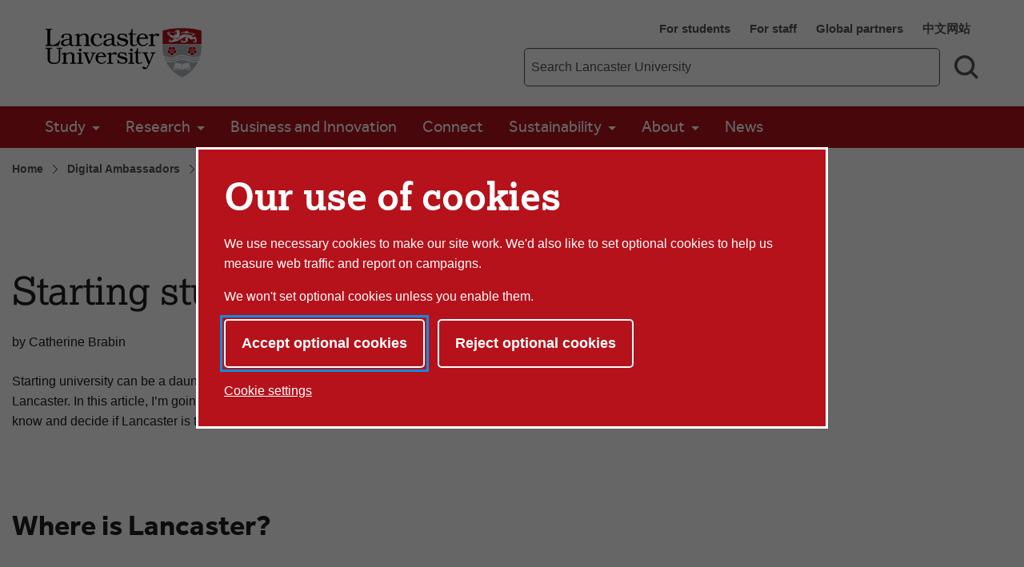

--- FILE ---
content_type: text/html; charset=UTF-8
request_url: https://www.lancaster.ac.uk/digital-ambassadors/starting-studying-at-lancaster/
body_size: 17434
content:


<!doctype html>
<!-- Page Layout: Foundation no 2 nav -->


<html class="no-js" lang="en">
<head>
    <meta charset="utf-8">
    <meta http-equiv="x-ua-compatible" content="ie=edge">
    <meta name="viewport" content="width=device-width, initial-scale=1.0">

    <!-- Dublin Core properties -->
    <meta property="dc.date.created" content="2020-02-14 11:08 GMT" />
    <meta property="dc.date.modified" content="2025-11-28 11:24 GMT" />

    <!-- Open Graph properties -->
    <!--
    <meta property="article:published_time" content="Fri, 14 Feb 2020 11:08:15 GMT" />
    <meta property="article:modified_time" content="Fri, 28 Nov 2025 11:24:17 GMT" />
    -->

    <meta property="og:url" content="https://www.lancaster.ac.uk/digital-ambassadors/starting-studying-at-lancaster/"/>
    <meta property="og:title" content="Starting Studying at Lancaster - Lancaster University" />
    <meta property="og:site_name" content="Lancaster University" />
    <meta property="og:locale" content="en_GB" />

    

    
        <meta property="og:image" content="https://www.lancaster.ac.uk/media/lancaster-university/content-assets/images/lu-logo-1200x900.png" />
        
    
    
    <link rel="canonical" href="https://www.lancaster.ac.uk/digital-ambassadors/starting-studying-at-lancaster/"/>
    <title>Starting Studying at Lancaster - Lancaster University</title>

    <!-- Siteimprove hook -->
    <meta name="PageID" content="169114" />

        
    <!-- meta description -->
    <meta name="description" content="Catherine describes what it's like starting studying at Lancaster University" />

    <!-- css: app.css -->
    <link rel="stylesheet" type="text/css" media="screen, print" href="/media/lancaster-university/style-assets/css/styles.min.css?v=1768312135" />
    <!-- font-face.css -->
    <link rel="stylesheet" type="text/css" media="screen" href="/media/lancaster-university/style-assets/css/font-face.css?v=1566473704" />
    <!-- loadscript -->
    <script type="text/javascript" src="/media/wdp/style-assets/javascript/lib/loadScript.js?v=1614246793"></script>
    <!-- jquery -->
    <script type="text/javascript" src="/media/wdp/style-assets/javascript/lib/thirdparty/jquery/jquery-3.5.1.min.js?v=1606815544"></script>
    <!-- adobe mega menu plugin -->
    <script type="text/javascript" src="/media/wdp/style-assets/javascript/lib/thirdparty/accessibleMegaMenu.min.js?v=1655371111"></script>
    <!-- navigation -->
    <script type="text/javascript" src="/media/wdp/style-assets/javascript/compiled/jspm/navigation.bundle.js?v=1656691571"></script>

    <!-- favicon -->
    <link rel="shortcut icon"  href="/media/lancaster-university/style-assets/images/favicon.ico">
<link rel="apple-touch-icon"  href="/media/lancaster-university/style-assets/images/apple-touch-icon.png">
    <!-- included head code -->
    <!-- Global Included Head Code -->

<!-- Bing webmaster tools verification -->
<meta name="msvalidate.01" content="09677F9EC57477F7C68E18615A7927F7" /><script src="/media/wdp/style-assets/javascript/lib/scriptHandler.min.js?v=1614254562"></script>
<script>
    var scriptHandler = new ScriptHandler();
</script><!-- Google Tag Manager -->
<script>(function(w,d,s,l,i){w[l]=w[l]||[];w[l].push({'gtm.start':
new Date().getTime(),event:'gtm.js'});var f=d.getElementsByTagName(s)[0],
j=d.createElement(s),dl=l!='dataLayer'?'&l='+l:'';j.async=true;j.src=
'https://www.googletagmanager.com/gtm.js?id='+i+dl;f.parentNode.insertBefore(j,f);
})(window,document,'script','dataLayer','GTM-KHTVZS');</script>
<!-- End Google Tag Manager --><script>
    document.addEventListener('DOMContentLoaded', function() {
        let links = document.getElementsByTagName('a');

        for (let i = 0; i < links.length; i++) {
            let link = links[i];

            if (link.hostname === 'lancaster.box.com' || link.hostname === 'lancaster.app.box.com') {
                link.href = '/errors/box/?path=' +
                    encodeURIComponent(location.pathname) +
                    '&href=' +
                    encodeURIComponent(link.href) +
                    '&linkText=' +
                    encodeURIComponent(link.text.trim());
            }
        }
    });
</script>
    <!-- Local Included Head Code -->

    <!-- local highlight theme -->
    

    <!--[if lt IE 8]>
    <script src="//s3.amazonaws.com/nwapi/nwmatcher/nwmatcher-1.2.5-min.js"></script>
    <script src="//html5base.googlecode.com/svn-history/r38/trunk/js/selectivizr-1.0.3b.js"></script>
    <![endif]-->

    <!--[if lt IE 9]>
    <script src="//cdnjs.cloudflare.com/ajax/libs/html5shiv/3.6.2/html5shiv.js"></script>
    <script src="//cdnjs.cloudflare.com/ajax/libs/respond.js/1.1.0/respond.min.js"></script>
    <script type="text/javascript" src="/media/wdp/style-assets/javascript/lib/rem.js"></script>
    <![endif]-->

</head>

<body class="standard">

<!-- included body code -->
<!-- Global Included Body Code --><!-- Lazy Load scripts -->
<script src="/media/wdp/style-assets/javascript/lib/thirdparty/jquery/jquery.unveil.min.js?v=1614254565"></script>
<script async src="/media/wdp/style-assets/javascript/compiled/jspm/lazy-load.bundle.js?v=1614254609"></script><!-- invisible links -->
<nav class="invisible-links" id="top" aria-label="Skip links">
    <a href="#main">Skip to content</a>
    <a href="/accessibility-statement/">Accessibility help</a>
</nav><!-- Content Type: Foundation Cookie Consent Panel -->
<!--noindex-->
<dialog id="biccy-banner" aria-label="cookie banner" class="bg-primary-red">
    <div id="biccy-prompt" role="region" aria-label="Cookies on lancaster.ac.uk">
        <div class="biccy-banner-content">
            <h1>
                Our use of cookies
            </h1>
            <p>
                We use necessary cookies to make our site work. We'd also like
                to set optional cookies to help us measure web traffic and report
                on campaigns.
            </p>
            <p>
                We won't set optional cookies unless you enable them.
            </p>
        </div>

        <div class="biccy-banner-options">
            <button type="button" id="biccy-continue-button" class="button default">
                Accept optional cookies
            </button>
            <button type="button" id="biccy-reject-button" class="button">
                Reject optional cookies
            </button>
        </div>

        <p class="cookie-settings-link">
            <a href="/privacy/website-and-cookies-privacy/cookie-settings/">
                Cookie settings
            </a>
        </p>

    </div>
</dialog>

<script>
    var dataLayer = [{
        'consentAnalytics': 'false',
        'consentMarketing': 'false',
        //'consentPerformance': 'false',
        //'consentSocialMedia': 'false',
        //'consentPreferences': 'false',
    }];

    var consentAnalyticsGranted = false;
    var consentMarketingGranted = false;

    let updateCookiePrefsCookie = function() {

        var maxAge = 31536000; // 24*60*60*365: 365 days in seconds
        var now = new Date();
        var expires = new Date(now.getTime() + (maxAge*1000));

        var consent = {
            analyticsConsent: consentAnalyticsGranted,
            marketingConsent: consentMarketingGranted,
            expires: expires.toUTCString(),
        };

        var consentCookie = JSON.stringify(consent);

        // Max-Age = 7776000 = 90 days in seconds
        document.cookie = 'luCookieConsent='
            + consentCookie
            + ';Path=/;SameSite=strict;Expires='
            + consent.expires
            + ';Max-Age='
            + maxAge;
    };

    let applyCookiePrefs = function() {
        let trueFalse = consentAnalyticsGranted ? 'true' : 'false'
        dataLayer.push({'consentAnalytics' : trueFalse});

        trueFalse = consentMarketingGranted ? 'true' : 'false'
        dataLayer.push({'consentMarketing' : trueFalse});

        loadTagManager();
    };

    let deleteCookie = function(name, domain) {
        document.cookie = name
            + '=; Path=/; Domain='
            + domain
            + '; Expires=Thu, 01 Jan 1970 00:00:01 GMT;';
    }

    let deleteKnownCookies = function() {

        var subdomain = window.location.hostname;
        var pathSegments = subdomain.split('.');
        pathSegments.shift();
        var domain = pathSegments.join('.');

        subdomain = '.' + subdomain;
        domain = '.' + domain;

        document.cookie.split(";").forEach(function(cookie) {

            var cookieName = cookie.trim().split('=')[0];

            // If the prefix of the cookie's name matches the one specified, remove it
            if (cookieName.startsWith('_ga') ||
                cookieName.startsWith('_gid') ||
                cookieName.startsWith('_gcl') ||
                cookieName.startsWith('_utm') ||
                cookieName.startsWith('_hj') || // Hotjar
                cookieName.startsWith('_fbp') // Facebook Pixel
            ) {
                deleteCookie(cookieName, subdomain);
                deleteCookie(cookieName, domain);
            }
        });
    }

    let loadTagManager = function () {

        // Google Tag Manager
        (function(w,d,s,l,i){w[l]=w[l]||[];w[l].push({'gtm.start':
        new Date().getTime(),event:'gtm.js'});var f=d.getElementsByTagName(s)[0],
        j=d.createElement(s),dl=l!='dataLayer'?'&l='+l:'';j.async=true;j.src=
        'https://www.googletagmanager.com/gtm.js?id='+i+dl;f.parentNode.insertBefore(j,f);
        })(window,document,'script','dataLayer','GTM-KHTVZS');

    };

    (function() {

        const cookiesBanner = document.getElementById('biccy-banner');

        const consentAgreedBtn = document.getElementById('biccy-continue-button');
        const consentRefusedBtn = document.getElementById('biccy-reject-button');

        updateCookiePrefs = function(e) {
            updateCookiePrefsCookie();
            applyCookiePrefs();

            cookiesBanner.close();
            document.getElementById('top').focus();
        };

        consentAgreedBtn.onclick = function(e) {

            consentAnalyticsGranted = true;
            consentMarketingGranted = true;

            updateCookiePrefs();
            return false;
        };

        consentRefusedBtn.onclick = function(e) {

            consentAnalyticsGranted = false;
            consentMarketingGranted = false;

            deleteKnownCookies();

            updateCookiePrefs();
            return false;
        };


        /*
            IE11 doesn't support => arrow functions.
            https://stackoverflow.com/questions/38595690/ie-11-script1002-array-filterx-arrow-functions

            Also needs a startsWith polyfill.
        */
        if (!String.prototype.startsWith) {
            String.prototype.startsWith = function(searchString, position){
                position = position || 0;
                return this.substr(position, searchString.length) === searchString;
            };
        }

        if (
            document.cookie.split(';').filter(
                function(item) {
                    return item.trim().startsWith('luCookieConsent=')
                }
            ).length
        ) {
            var cookieValue = document.cookie.replace(
                /(?:(?:^|.*;\s*)luCookieConsent\s*\=\s*([^;]*).*$)|^.*$/,
                '$1'
            );
            var consentSettings = JSON.parse(cookieValue);

            consentAnalyticsGranted = consentSettings.analyticsConsent;
            consentMarketingGranted = consentSettings.marketingConsent;

            applyCookiePrefs();
        } else {
            /*
            If no cookie is set, we need to show the consent overlay,
            but not if the page is the one that explains cookies...
            */
            if (window.location.pathname !== '/privacy/website-and-cookies-privacy/cookie-settings/') {
                cookiesBanner.showModal();
            }
        }

    })();
</script>
<!--endnoindex-->

<!-- Local Included Body Code -->

<div class="foundation-container">
    <div class="site-container">
        
        <!--noindex-->
        <!-- Main Menu header -->
        <!-- foundation header -->
<header>
      <!-- LU top-bar -->
    <div id="lu-bar" class="hide">
      <div class="grid-container">
        <div class="navigation">
          <a class="btn-home" title="Link: Home" href="/">
            <span aria-hidden="true">
              <img src='/media/wdp/style-assets/images/foundation/lu-shield.svg' alt="Lancaster University shield" class="lu-home">
            </span>
            <span class="show-for-sr">Lancaster University Home Page</span>
            <span class="core-site-title">Lancaster University</span>
          </a>
          <nav class="quick-links show-for-large" aria-label="Quick links">
            <ul>        <li><a href="https://portal.lancaster.ac.uk/ask/">For students</a></li>
        <li><a href="/current-staff/">For staff</a></li>
        <li><a href="/study/partners/">Global partners</a></li>
        <li><a href="https://www.lancasteruniversity.cn/" hreflang="zh-cn" lang="zh">中文网站</a></li></ul>
          </nav>
        </div>
      </div>
    </div> <!-- end LU top-bar -->
    <div class="header-content">
      <div class="logo-container">
          <div class="logo-wrapper">
            <a href="/">
              <img
    src='/media/wdp/style-assets/images/logos/lu-logo.svg'
    alt='Lancaster University'
    class=' '
    itemprop="logo"
/>


            </a>
          </div>
      </div>
      <div class="toggles hide-for-large">
        <button class="menu-toggle" aria-controls="mega-menu-wrapper" aria-expanded="false">
          <svg class="menu-icon" viewBox="0 0 100 100" width="100" height="100" aria-hidden="true" focusable="false">
            <g class="svg-menu-toggle">
                <path class="line line-1" d="M5 13h90v14H5z" />
                <path class="line line-2" d="M5 43h90v14H5z" />
                <path class="line line-3" d="M5 73h90v14H5z" />
            </g>
          </svg>
          <span class="show-for-sr">Toggle Menu</span>
        </button>
        <button class="search-toggle" aria-controls="search-form-mobile" aria-expanded="false">
          <svg viewBox="0 0 100 100" class="search-icon" width="100" height="100" aria-hidden="true" focusable="false">
              <path fill-rule="evenodd" d="M42.117,12.246 C50.1209,12.246 57.797,15.4257 63.453,21.0858 C69.1132,26.742 72.2928,34.4178 72.2928,42.4218 C72.2928,50.4258 69.1131,58.1018 63.453,63.7578 C57.7968,69.418 50.121,72.5976 42.117,72.5976 C34.1131,72.5976 26.437,69.4179 20.781,63.7578 C15.1208,58.1016 11.9412,50.4258 11.9412,42.4218 C11.9412,34.4178 15.1209,26.7418 20.781,21.0858 C26.4372,15.4256 34.113,12.246 42.117,12.246 L42.117,12.246 Z M76.0828827,67.3362833 C82.3527829,58.7859894 85.2617455,48.0434678 83.9173,37.22271 C82.0618,22.28871 72.3743,9.47671 58.5153,3.61771 L58.51139,3.61771 C53.32389,1.41851 47.74139,0.28961 42.10539,0.29741 L42.117,0.305 C29.058,0.30891 16.742,6.3675 8.769001,16.707 C0.7924008,27.047 -1.933999,40.5 1.382301,53.129 C4.698701,65.758 13.6833,76.137 25.7103,81.223 L25.7103,81.22691 C39.5733,87.08631 55.5113,85.10191 67.5153,76.02771 C67.5852345,75.9748392 67.6549736,75.9217748 67.724517,75.8685177 L91.555,99.6990032 L100.0003,91.253703 L76.0828827,67.3362833 Z">
              </path>
          </svg>
          <svg viewBox="0 0 100 100" class="search-icon-close" width="100" height="100" aria-hidden="true" focusable="false">
              <polygon class="st0" points="84.4,1.4 50.7,35.2 17,1.4 3.5,14.9 37.2,48.7 2.6,83.2 16.1,96.7 50.7,62.1 85.3,96.7 98.8,83.2 64.2,48.7 97.9,14.9   " />
          </svg>
          <span class="show-for-sr">Search toggle</span>
        </button>
      </div>
      <!-- search-bar -->
      <div class="search-bar show-for-large">
        <div class="link-container">
          <nav class="quick-links" aria-label="Quick links">
            <ul>        <li><a href="https://portal.lancaster.ac.uk/ask/">For students</a></li>
        <li><a href="/current-staff/">For staff</a></li>
        <li><a href="/study/partners/">Global partners</a></li>
        <li><a href="https://www.lancasteruniversity.cn/" hreflang="zh-cn" lang="zh">中文网站</a></li></ul>
          </nav>
        </div>
                <form role="search" action="/search" method="get" aria-label="Search Lancaster University">
          <label for="f-search-input" class="show-for-sr">Main site search term</label>
          <input class="input-field search-field" name="q" type="search" placeholder="Search Lancaster University" id="f-search-input">
          <button type="submit">
            <svg viewBox="0 0 100 100" class="search-icon" width="100" height="100" aria-hidden="true" focusable="false">
                <path fill-rule="evenodd" d="M42.117,12.246 C50.1209,12.246 57.797,15.4257 63.453,21.0858 C69.1132,26.742 72.2928,34.4178 72.2928,42.4218 C72.2928,50.4258 69.1131,58.1018 63.453,63.7578 C57.7968,69.418 50.121,72.5976 42.117,72.5976 C34.1131,72.5976 26.437,69.4179 20.781,63.7578 C15.1208,58.1016 11.9412,50.4258 11.9412,42.4218 C11.9412,34.4178 15.1209,26.7418 20.781,21.0858 C26.4372,15.4256 34.113,12.246 42.117,12.246 L42.117,12.246 Z M76.0828827,67.3362833 C82.3527829,58.7859894 85.2617455,48.0434678 83.9173,37.22271 C82.0618,22.28871 72.3743,9.47671 58.5153,3.61771 L58.51139,3.61771 C53.32389,1.41851 47.74139,0.28961 42.10539,0.29741 L42.117,0.305 C29.058,0.30891 16.742,6.3675 8.769001,16.707 C0.7924008,27.047 -1.933999,40.5 1.382301,53.129 C4.698701,65.758 13.6833,76.137 25.7103,81.223 L25.7103,81.22691 C39.5733,87.08631 55.5113,85.10191 67.5153,76.02771 C67.5852345,75.9748392 67.6549736,75.9217748 67.724517,75.8685177 L91.555,99.6990032 L100.0003,91.253703 L76.0828827,67.3362833 Z">
                </path>
            </svg>
            <span class="show-for-sr">Search</span>
          </button>
        </form>
      </div>
    </div>
    <div class="search-bar-mobile hide-for-large" id="search-form-mobile">
      <form role="search" action="/search" method="get" aria-label="Search Lancaster University">
        <label for="f-search-input-mobile" class="show-for-sr">Main site search term</label>
        <input class="input-field search-field" name="q" type="search" placeholder="Search Lancaster University" id="f-search-input-mobile">
        <button type="submit" class="button">Search</button>
      </form>
    </div>
  <div class="primary-nav">
    <div class="grid-container full nav-container">
              <div id="mega-menu-wrapper">
          <button class="menu-close bg-primary-red" aria-label="Close main menu">
              <span class="show-for-sr">Close main menu</span>
              <span aria-hidden="true">&times;</span>
          </button>
          <div data-sticky-container>
            <div
                              data-sticky
                data-options="marginTop:0;"
                data-sticky-on="large"
                data-top-anchor="mega-menu-wrapper"
                          >
              <nav class="quick-links mobile hide-for-large" aria-label="Quick links">
                <ul>        <li><a href="https://portal.lancaster.ac.uk/ask/">For students</a></li>
        <li><a href="/current-staff/">For staff</a></li>
        <li><a href="/study/partners/">Global partners</a></li>
        <li><a href="https://www.lancasteruniversity.cn/" hreflang="zh-cn" lang="zh">中文网站</a></li></ul>
              </nav>
                                  <nav class="mega-menu bg-primary-red" aria-label="Main menu">
                    <ul class="nav-menu">
                                                                        <li class="nav-item">
                            <button>Study</button>
                              <div class="sub-nav">
                                <ul>
                                                                      <li class="sub-nav-group">
                                                                              <span class="group-title"><a href="/study/student-experience/">Student experience</a></span>
                                        <ul>
                                                                                                                                    <li><a href="/about-us/rankings-and-reputation/">Rankings and reputation</a></li>
                                                                                                                                                                                <li><a href="/study/student-experience/colleges-and-campus-life/">Colleges and campus life</a></li>
                                                                                                                                                                                <li><a href="/study/student-experience/student-finance/">Student finance</a></li>
                                                                                                                                                                                <li><a href="/study/student-experience/careers-and-employability/">Careers and employability</a></li>
                                                                                                                                                                                <li><a href="/study/student-experience/wellbeing-and-support/">Wellbeing and support</a></li>
                                                                                                                                                                                <li><a href="https://www.lancaster.ac.uk/virtual-tour/">Virtual campus tour</a></li>
                                                                                                                                                                                <li><a href="https://www.lancaster.ac.uk/accommodation-guide/">Accommodation guide</a></li>
                                                                                                                                                                                <li><a href="https://www.lancaster.ac.uk/city-and-beyond/">The city and beyond</a></li>
                                                                                                                              </ul>
                                                                            </li>
                                                                      <li class="sub-nav-group">
                                                                              <span class="group-title"><a href="/study/undergraduate/">Undergraduate study</a></span>
                                        <ul>
                                                                                                                                    <li><a href="/study/undergraduate/courses/">Undergraduate courses</a></li>
                                                                                                                                                                                <li><a href="/study/fees-and-funding/">Fees and funding</a></li>
                                                                                                                                                                                <li><a href="/study/open-days/undergraduate-open-days/">Undergraduate open days</a></li>
                                                                                                                                                                                <li><a href="/study/fees-and-funding/scholarships-and-bursaries/">Scholarships and bursaries</a></li>
                                                                                                                                                                                <li><a href="/study/clearing/">Clearing</a></li>
                                                                                                                                                                                <li><a href="/study/results/">Got your results?</a></li>
                                                                                                                                                                                <li><a href="/study/undergraduate/how-to-apply/">How to apply</a></li>
                                                                                                                                                                                <li><a href="/study/undergraduate/after-you-apply/">After you apply</a></li>
                                                                                                                                                                                <li><a href="/study/undergraduate/contextual-admissions/">Contextual admissions</a></li>
                                                                                                                                                                                <li><a href="/study/important-information/terms-and-conditions-for-students/">Terms and conditions</a></li>
                                                                                                                              </ul>
                                                                            </li>
                                                                      <li class="sub-nav-group">
                                                                              <span class="group-title"><a href="/study/postgraduate/">Postgraduate study</a></span>
                                        <ul>
                                                                                                                                    <li><a href="/study/postgraduate/postgraduate-courses/">Postgraduate courses</a></li>
                                                                                                                                                                                <li><a href="/study/fees-and-funding/scholarships-and-bursaries/">Scholarships and bursaries</a></li>
                                                                                                                                                                                <li><a href="/study/fees-and-funding/">Fees and funding</a></li>
                                                                                                                                                                                <li><a href="/study/postgraduate/applying-for-postgraduate-study/">Apply online</a></li>
                                                                                                                                                                                <li><a href="/study/postgraduate/after-you-apply/">After you apply</a></li>
                                                                                                                                                                                <li><a href="/study/open-days/postgraduate-open-days/">Postgraduate open days</a></li>
                                                                                                                                                                                <li><a href="/study/important-information/terms-and-conditions-for-students/">Terms and conditions</a></li>
                                                                                                                              </ul>
                                                                            </li>
                                                                      <li class="sub-nav-group">
                                                                              <span class="group-title"><a href="/study/postgraduate-research/">Postgraduate research</a></span>
                                        <ul>
                                                                                                                                    <li><a href="/study/postgraduate/writing-a-research-proposal/">Writing a research proposal</a></li>
                                                                                                                                                                                <li><a href="/study/postgraduate-research/postgraduate-research-training/">Postgraduate research training</a></li>
                                                                                                                                                                                <li><a href="/study/fees-and-funding/">Fees and funding</a></li>
                                                                                                                                                                                <li><a href="/study/postgraduate/applying-for-postgraduate-study/">How to apply</a></li>
                                                                                                                                                                                <li><a href="/study/postgraduate/after-you-apply/">After you apply</a></li>
                                                                                                                                                                                <li><a href="/study/important-information/terms-and-conditions-for-students/">Terms and conditions</a></li>
                                                                                                                              </ul>
                                                                            </li>
                                                                      <li class="sub-nav-group">
                                                                              <span class="group-title"><a href="/study/entry-requirements/">Entry requirements</a></span>
                                        <ul>
                                                                                                                                    <li><a href="/study/entry-requirements/undergraduate-qualifications/">Undergraduate qualifications</a></li>
                                                                                                                                                                                <li><a href="/study/entry-requirements/undergraduate-english-requirements/">English language requirements for undergraduate applicants</a></li>
                                                                                                                                                                                <li><a href="/study/entry-requirements/postgraduate-qualifications/">Postgraduate qualifications</a></li>
                                                                                                                                                                                <li><a href="/study/entry-requirements/postgraduate-english-requirements/">Postgraduate English requirements</a></li>
                                                                                                                                                                                <li><a href="/study/entry-requirements/pre-sessional-english/">Pre-sessional English courses</a></li>
                                                                                                                              </ul>
                                                                            </li>
                                                                      <li class="sub-nav-group">
                                                                              <span class="group-title"><a href="/study/international-students/">International students</a></span>
                                        <ul>
                                                                                                                                    <li><a href="/study/international-students/foundation-and-pre-masters-programmes/">Foundation and pre-master's programmes</a></li>
                                                                                                                                                                                <li><a href="/study/entry-requirements/pre-sessional-english/">Pre-sessional English language courses</a></li>
                                                                                                                                                                                <li><a href="/study/international-students/study-start/">Study Start programme</a></li>
                                                                                                                                                                                <li><a href="/study/international-students/pathway-programmes/">International pathway programmes</a></li>
                                                                                                                                                                                <li><a href="/study/international-students/visiting-students/">Study abroad - visiting students</a></li>
                                                                                                                                                                                <li><a href="/study/international-students/global-summer-schools/">Summer schools</a></li>
                                                                                                                              </ul>
                                                                            </li>
                                                                      <li class="sub-nav-group">
                                                                              <span class="group-title"><a href="/study/global-experiences/">Global experiences</a></span>
                                        <ul>
                                                                                                                                    <li><a href="/study/global-experiences/study-abroad-outgoing/">Study abroad - Lancaster students</a></li>
                                                                                                                                                                                <li><a href="/study/global-experiences/vacation-travel-opportunities/">Vacation travel</a></li>
                                                                                                                                                                                <li><a href="/study/international-students/global-summer-schools/">Summer schools</a></li>
                                                                                                                              </ul>
                                                                            </li>
                                                                      <li class="sub-nav-group">
                                                                              <span class="group-title"><a href="/lancaster-online/">Lancaster University Online</a></span>
                                        <ul>
                                                                                                                                    <li><a href="/lancaster-online/online-postgraduate/">Online postgraduate study</a></li>
                                                                                                                                                                                <li><a href="/lancaster-online/professional-development/">Online professional development</a></li>
                                                                                                                                                                                <li><a href="/lancaster-online/short-courses/">Free and short courses</a></li>
                                                                                                                              </ul>
                                                                            </li>
                                                                  </ul>
                            </div>
                          </li>
                                                                                                <li class="nav-item">
                            <button>Research</button>
                              <div class="sub-nav">
                                <ul>
                                                                      <li class="sub-nav-group">
                                                                              <span class="group-title"><a href="/research/">Research at Lancaster</a></span>
                                        <ul>
                                                                                                                                    <li><a href="https://www.research.lancs.ac.uk/portal/">Research directory</a></li>
                                                                                                                                                                                <li><a href="/research/research-culture/">Research culture</a></li>
                                                                                                                                                                                <li><a href="/research/ref-2021/">REF 2021</a></li>
                                                                                                                                                                                <li><a href="/research/research-services/">Research services</a></li>
                                                                                                                                                                                <li><a href="/research/research-enterprise-services/">Research and enterprise services</a></li>
                                                                                                                                                                                <li><a href="/library/open-research/">Open research</a></li>
                                                                                                                                                                                <li><a href="/research/participate-in-research/">Participate in research</a></li>
                                                                                                                                                                                <li><a href="/news/spotlight/">Research spotlight</a></li>
                                                                                                                                                                                <li><a href="/research/our-global-newsletter/">Our global newsletter</a></li>
                                                                                                                                                                                <li><a href="/research/this-is-lancaster-podcast/">This is Lancaster podcast</a></li>
                                                                                                                              </ul>
                                                                            </li>
                                                                      <li class="sub-nav-group">
                                                                              <span class="group-title"><a href="/research/research-at-lancaster/">Research in faculties</a></span>
                                        <ul>
                                                                                                                                    <li><a href="/health-and-medicine/research/">Health and Medicine</a></li>
                                                                                                                                                                                <li><a href="/humanities-arts-and-social-sciences/research/">Humanities, Arts and Social Sciences</a></li>
                                                                                                                                                                                <li><a href="/lums/research/">Management School</a></li>
                                                                                                                                                                                <li><a href="/sci-tech/research/">Science and Technology</a></li>
                                                                                                                              </ul>
                                                                            </li>
                                                                      <li class="sub-nav-group">
                                                                              <span class="group-title"><a href="/research/research-at-lancaster/#d.en.648193">Multidisciplinary research</a></span>
                                        <ul>
                                                                                                                                    <li><a href="/data-science-and-artificial-intelligence/">Data Science and AI Institute</a></li>
                                                                                                                                                                                <li><a href="/energy-lancaster/">Energy Lancaster</a></li>
                                                                                                                                                                                <li><a href="/future-cities/">Future Cities Research Institute</a></li>
                                                                                                                                                                                <li><a href="/health-innovation/">Health Innovation Campus</a></li>
                                                                                                                                                                                <li><a href="/materials-science/">Materials Science</a></li>
                                                                                                                                                                                <li><a href="/security-lancaster/">Security Lancaster</a></li>
                                                                                                                                                                                <li><a href="/social-futures/">Social Futures</a></li>
                                                                                                                              </ul>
                                                                            </li>
                                                                      <li class="sub-nav-group">
                                                                              <span class="group-title"><a href="/research/doctoral-academy/">Doctoral academy</a></span>
                                        <ul>
                                                                                                                                    <li><a href="/research/doctoral-academy/doctoral-training-centres/">Doctoral training centres</a></li>
                                                                                                                                                                                <li><a href="/study/postgraduate-research/postgraduate-research-training/">Postgraduate research training</a></li>
                                                                                                                              </ul>
                                                                            </li>
                                                                  </ul>
                            </div>
                          </li>
                                                                                                <li class="nav-item">
                            <a href="/business-and-innovation/">Business and Innovation</a>
                          </li>
                                                                                                <li class="nav-item">
                            <a href="/connect/">Connect</a>
                          </li>
                                                                                                <li class="nav-item">
                            <button>Sustainability</button>
                              <div class="sub-nav">
                                <ul>
                                                                      <li class="sub-nav-group">
                                                                              <span class="group-title"><a href="/sustainability/">Sustainability at Lancaster</a></span>
                                        <ul>
                                                                                                                                    <li><a href="/sustainability/sustainability-strategy/">Sustainability strategy</a></li>
                                                                                                                                                                                <li><a href="/sustainability/sustainability-strategy/policies/">Sustainability policies</a></li>
                                                                                                                                                                                <li><a href="/sustainability/sustainability-strategy/people/">Our sustainability team</a></li>
                                                                                                                                                                                <li><a href="/sustainability/sustainability-strategy/sustainable-development-goals/">Sustainable Development Goals</a></li>
                                                                                                                              </ul>
                                                                            </li>
                                                                      <li class="sub-nav-group">
                                                                              <span class="group-title"><a href="/sustainability/action/">What we are doing</a></span>
                                        <ul>
                                                                                                                                    <li><a href="/sustainability/action/energy-and-carbon/">Energy and carbon</a></li>
                                                                                                                                                                                <li><a href="/sustainability/action/green-campus/">Green campus</a></li>
                                                                                                                                                                                <li><a href="/sustainability/action/our-values/">Our values</a></li>
                                                                                                                                                                                <li><a href="/sustainability/action/recycling-and-waste/">Recycling and waste</a></li>
                                                                                                                                                                                <li><a href="/sustainability/action/sustainable-food/">Sustainable food</a></li>
                                                                                                                                                                                <li><a href="/sustainability/action/travel/">Travel</a></li>
                                                                                                                              </ul>
                                                                            </li>
                                                                      <li class="sub-nav-group">
                                                                              <span class="group-title"><a href="/sustainability/learning/">Learning</a></span>
                                        <ul>
                                                                                                                                    <li><a href="/sustainability/learning/research/">Sustainability research</a></li>
                                                                                                                                                                                <li><a href="/sustainability/learning/training/">Training</a></li>
                                                                                                                              </ul>
                                                                            </li>
                                                                      <li class="sub-nav-group">
                                                                              <span class="group-title"><a href="/sustainability/get-involved/">Get involved</a></span>
                                        <ul>
                                                                                                                                    <li><a href="/sustainability/get-involved/community-benefits-fund/">Community benefits fund</a></li>
                                                                                                                                                                                <li><a href="/sustainability/get-involved/positive-change-week/">Positive change week</a></li>
                                                                                                                                                                                <li><a href="/sustainability/get-involved/staff/">Sustainability for staff</a></li>
                                                                                                                                                                                <li><a href="/sustainability/action/restore/">ReStore Lancaster</a></li>
                                                                                                                                                                                <li><a href="/sustainability/get-involved/students/">Sustainability for students</a></li>
                                                                                                                              </ul>
                                                                            </li>
                                                                  </ul>
                            </div>
                          </li>
                                                                                                <li class="nav-item">
                            <button>About</button>
                              <div class="sub-nav">
                                <ul>
                                                                      <li class="sub-nav-group">
                                                                              <span class="group-title"><a href="/about-us/">About us</a></span>
                                        <ul>
                                                                                                                                    <li><a href="/academic-standards-and-quality/">Academic standards and quality</a></li>
                                                                                                                                                                                <li><a href="/about-us/economic-and-social-impact/">Economic and social impact</a></li>
                                                                                                                                                                                <li><a href="/about-us/faculties-and-departments/">Faculties and departments</a></li>
                                                                                                                                                                                <li><a href="/strategic-planning-and-governance/governance/">Governance</a></li>
                                                                                                                                                                                <li><a href="/jobs/">Jobs at Lancaster</a></li>
                                                                                                                                                                                <li><a href="/news/">News</a></li>
                                                                                                                                                                                <li><a href="/about-us/rankings-and-reputation/">Rankings and reputation</a></li>
                                                                                                                                                                                <li><a href="/strategic-planning-and-governance/strategic-plan/">Strategic plan</a></li>
                                                                                                                                                                                <li><a href="/about-us/term-dates/">Term dates</a></li>
                                                                                                                                                                                <li><a href="/partners/">UK and international partners</a></li>
                                                                                                                                                                                <li><a href="/leadership/">University leadership</a></li>
                                                                                                                              </ul>
                                                                            </li>
                                                                      <li class="sub-nav-group">
                                                                                                                      <span class="group-title" id="list-title-campus-6610">Campus</span>
                                        <ul aria-labelledby="list-title-campus-6610">
                                                                                                                                    <li><a href="/about-us/our-campus/">Our campus</a></li>
                                                                                                                                                                                <li><a href="/accommodation/">Accommodation</a></li>
                                                                                                                                                                                <li><a href="/about-us/colleges/">Colleges</a></li>
                                                                                                                                                                                <li><a href="/facilities/">Campus facilities</a></li>
                                                                                                                                                                                <li><a href="https://portal.lancaster.ac.uk/ask/wellbeing/">Student wellbeing</a></li>
                                                                                                                                                                                <li><a href="https://www.lancaster.ac.uk/city-and-beyond/">The city and beyond</a></li>
                                                                                                                                                                                <li><a href="/careers/">Careers</a></li>
                                                                                                                                                                                <li><a href="/health-innovation/">Health Innovation Campus</a></li>
                                                                                                                                                                                <li><a href="/library/">Library</a></li>
                                                                                                                                                                                <li><a href="/study/important-information/safeguarding/">Safeguarding</a></li>
                                                                                                                                                                                <li><a href="/harassment-and-sexual-misconduct/">Harassment and sexual misconduct</a></li>
                                                                                                                              </ul>
                                                                          </li>
                                                                      <li class="sub-nav-group">
                                                                                                                      <span class="group-title" id="list-title-community-7917">Community</span>
                                        <ul aria-labelledby="list-title-community-7917">
                                                                                                                                    <li><a href="/study/student-experience/colleges-and-campus-life/">Colleges and campus life</a></li>
                                                                                                                                                                                <li><a href="/sport/">Community Sport Centre</a></li>
                                                                                                                                                                                <li><a href="/giving/donate/">Donate to Lancaster University</a></li>
                                                                                                                                                                                <li><a href="https://www.lancasterarts.org/">Lancaster Arts</a></li>
                                                                                                                                                                                <li><a href="/library/visit/">Library visitor information</a></li>
                                                                                                                                                                                <li><a href="/schools-and-colleges/">Schools and colleges</a></li>
                                                                                                                                                                                <li><a href="/current-staff/communications-and-marketing/communications/social-media/social-media-directory/">Social media directory</a></li>
                                                                                                                                                                                <li><a href="https://lancastersu.co.uk/">Students' Union</a></li>
                                                                                                                                                                                <li><a href="https://lancastersu.co.uk/activities/list/">Students' Union societies</a></li>
                                                                                                                                                                                <li><a href="https://lancastersu.co.uk/sport">Students' Union sports</a></li>
                                                                                                                                                                                <li><a href="/about-us/university-of-sanctuary/">University of Sanctuary</a></li>
                                                                                                                                                                                <li><a href="/widening-participation/">Widening participation</a></li>
                                                                                                                              </ul>
                                                                          </li>
                                                                      <li class="sub-nav-group">
                                                                              <span class="group-title"><a href="/about-us/contact-us/">Contact us</a></span>
                                        <ul>
                                                                                                                                    <li><a href="/events/">Events</a></li>
                                                                                                                                                                                <li><a href="/conferences/">Conferences</a></li>
                                                                                                                                                                                <li><a href="/about-us/maps-and-travel/">Maps and travel</a></li>
                                                                                                                                                                                <li><a href="https://www.lancaster.ac.uk/virtual-tour/">Online tour</a></li>
                                                                                                                                                                                <li><a href="/study/open-days/">Open days</a></li>
                                                                                                                              </ul>
                                                                            </li>
                                                                      <li class="sub-nav-group">
                                                                              <span class="group-title"><a href="/alumni/">Alumni</a></span>
                                        <ul>
                                                                                                                                    <li><a href="/alumni/alumni-document-ordering/">Alumni document ordering</a></li>
                                                                                                                                                                                <li><a href="/alumni/your-alumni-network/">Alumni network</a></li>
                                                                                                                                                                                <li><a href="/alumni/news/">Alumni news</a></li>
                                                                                                                                                                                <li><a href="/alumni/volunteer/">Volunteer</a></li>
                                                                                                                              </ul>
                                                                            </li>
                                                                      <li class="sub-nav-group">
                                                                              <span class="group-title"><a href="/graduation/">Graduation</a></span>
                                        <ul>
                                                                                                                                    <li><a href="/graduation/before-graduation/">Before graduation</a></li>
                                                                                                                                                                                <li><a href="/graduation/graduation-day/">Graduation day</a></li>
                                                                                                                                                                                <li><a href="/graduation/when-will-i-graduate/">When will I graduate?</a></li>
                                                                                                                              </ul>
                                                                            </li>
                                                                  </ul>
                            </div>
                          </li>
                                                                                                <li class="nav-item">
                            <a href="/news/">News</a>
                          </li>
                                                                  </ul>
                  </nav>
                                                  <div class="breadcrumb-wrapper show-for-large" data-more-information>
                    <nav class="breadcrumb" aria-label="Breadcrumb">
                      <ol>
                        <li>
                          <a href="/">Home</a></li> <li><a href="/digital-ambassadors/">Digital Ambassadors</a></li> <li><a href="/digital-ambassadors/starting-studying-at-lancaster/">Starting Studying at Lancaster</a>                        </li>
                      </ol>
                    </nav>
                  </div>
                            </div>
          </div>
        </div>
    </div>
  </div>
</header>
<div class="breadcrumb-wrapper hide-for-large" data-more-information>
  <nav class="breadcrumb" aria-label="Breadcrumb">
    <ol>
      <li>
        <a href="/">Home</a></li> <li><a href="/digital-ambassadors/">Digital Ambassadors</a></li> <li><a href="/digital-ambassadors/starting-studying-at-lancaster/">Starting Studying at Lancaster</a>      </li>
    </ol>
  </nav>
</div>

        <!--endnoindex-->

        <main class="main-container " id="main" role="main">
<!-- Content Type: Foundation Section Heading -->
<section class="heading text-left none" data-magellan-target="d.en.456621">
    <div class='anchor' id='d.en.456621'></div>
    <div class="layout-container">
        <div class="text ">
            <h1>Starting studying at Lancaster</h1>
            <p>by Catherine Brabin</p>
        </div>
    </div>
</section><!-- Content type: Foundation Page Content -->


<section class="page-content none" data-magellan-target="d.en.538188">
    <div class="text">
        <div class="anchor" id="d.en.538188"></div>
        
        
        <p>Starting university can be a daunting time, and as a first year, I can remember having a lot of questions about life and studying at Lancaster. In this article, I&rsquo;m going to be answering the most popular of these questions to help you find out everything you want to know and decide if Lancaster is the place for you!</p>        
            </div>
    </section><!-- Content Type: Foundation Section Heading -->
<section class="heading text-left none" data-magellan-target="d.en.538192">
    <div class='anchor' id='d.en.538192'></div>
    <div class="layout-container">
        <div class="text ">
            <h2>Where is Lancaster?</h2>
            
        </div>
    </div>
</section><!-- Content Type: Foundation Simple Image -->

<section class="layout-container full simple-image no-padding">
    <div class="anchor" id="d.en.538190"></div>
    <div data-size="full"><!-- Try changing this to small, large or full :) -->
        <figure>
            <img src="/media/lancaster-university/content-assets/images/study/undergraduate/SimpleImage-OntheInfolabroof.jpg" alt="Three students stand talking on the Infolab roof with countryside in the background" loading="lazy">

                        <figcaption>
                                <p>Students on the roof of the Infolab building</p>
                
                            </figcaption>
             
        </figure>
    </div>
</section><!-- Content type: Foundation Page Content -->


<section class="page-content none" data-magellan-target="d.en.538189">
    <div class="text">
        <div class="anchor" id="d.en.538189"></div>
        
        
        <p>Lancaster is in the North West of England. It's a relatively small city which provides a great mix of urban and country life. The city centre is 20 minutes away from campus on the bus, but Lancaster itself is surrounded by nature. For example, Morecambe beach is 5 miles away, while the Lake District is 20.</p>
<ul class="bullet">
<li>Discover more about Lancaster and the surrounding area</li>
</ul>        
            </div>
    </section><!-- Content Type: Foundation Section Heading -->
<section class="heading text-left none" data-magellan-target="d.en.538195">
    <div class='anchor' id='d.en.538195'></div>
    <div class="layout-container">
        <div class="text ">
            <h2>How does student accommodation work?</h2>
            
        </div>
    </div>
</section><!-- Content Type: Foundation Simple Image -->

<section class="layout-container full simple-image no-padding">
    <div class="anchor" id="d.en.538204"></div>
    <div data-size="large"><!-- Try changing this to small, large or full :) -->
        <figure>
            <img src="/media/lancaster-university/content-assets/images/study/undergraduate/SimpleImage-Accommodation2022.jpg" alt="Two students sit on a bed in a student's bedroom" loading="lazy">

             
        </figure>
    </div>
</section><!-- Content type: Foundation Page Content -->


<section class="page-content none" data-magellan-target="d.en.538198">
    <div class="text">
        <div class="anchor" id="d.en.538198"></div>
        
        
        <p>In your first year at Lancaster, it's typical that you will live on campus. There are several different accommodation types. These range from townhouses, shared by 12 people with communal bathrooms, kitchen and living areas, to en-suite flats where 6-8 people share the kitchen facilities. There are loads of options, so here's a link to the <a href="/accommodation/">accommodation website</a> where you can find a detailed breakdown of each accommodation type, their facilities, and their prices.</p>
<p>If you're a student who requires specific adaptations to your accommodation, inform the accommodation team as soon as possible. The team are very helpful and strives to make your accommodation as accessible as possible. For example, larger rooms, bathrooms with grip rails, and different lighting arrangements are just a few of the adaptations available.</p>
<p>In the second and third years, it is typical that you will live in town, sharing a house with some of the friends you make in the first year! It's important to note that you CAN live on campus for more than just your first year. Priority is given to the third years and students with disabilities or other needs which means living on campus is best for them. However, you can still apply to live on campus in your second year.</p>
<p>Here's Alix's blog all about <a href="/digital-ambassadors/choosing-your-second-year-accommodation/">accommodation options for your second year</a>.</p>        
            </div>
    </section><!-- Content Type: Foundation Section Heading -->
<section class="heading text-left none" data-magellan-target="d.en.538237">
    <div class='anchor' id='d.en.538237'></div>
    <div class="layout-container">
        <div class="text ">
            <h2>What's on campus?</h2>
            
        </div>
    </div>
</section><!-- Content Type: Foundation Simple Image -->

<section class="layout-container full simple-image no-padding">
    <div class="anchor" id="d.en.538239"></div>
    <div data-size="small"><!-- Try changing this to small, large or full :) -->
        <figure>
            <img src="/media/lancaster-university/content-assets/images/study/undergraduate/SimpleImage-StudentsinLECAtrium.jpg" alt="Students in the LEC atrium" loading="lazy">

             
        </figure>
    </div>
</section><!-- Content type: Foundation Page Content -->


<section class="page-content none" data-magellan-target="d.en.538236">
    <div class="text">
        <div class="anchor" id="d.en.538236"></div>
        
        
        <p>Lancaster has pretty much everything you would need on campus, although I would recommend going into town to shop and sightseeing as well.</p>
<p>Alexandra Square is the uni's hub, as this connects the north and south spine. The square has Greggs, Costa, cash machines and the library which is open 24/7.</p>
<p>There are so many places to get food, such as Spar and Co-Op, which are the main grocery stores on campus. There are also so many other places to eat, with Sultans being the favourite after a night out, and restaurants like Subway, Pizzetta and Go Burrito are also popular choices.</p>
<p>You can also register with the health clinic on campus, or head to the pharmacy if you need to.</p>
<p>For those of you who join a sports society or simply want to keep fit, <a href="/sport/">Lancaster's sports centre</a> has every facility that you would need, including a swimming pool and gym with different membership offers.</p>
<ul class="bullet">
<li><a title="YouTube" href="https://youtu.be/ES5VVLtoRt8" target="_blank" rel="noopener">View our tour of the campus</a></li>
</ul>        
            </div>
    </section><!-- Content Type: Foundation Section Heading -->
<section class="heading text-left none" data-magellan-target="d.en.538240">
    <div class='anchor' id='d.en.538240'></div>
    <div class="layout-container">
        <div class="text ">
            <h2>How many contact hours will I have per week?</h2>
            
        </div>
    </div>
</section><!-- Content Type: Foundation Simple Image -->

<section class="layout-container full simple-image no-padding">
    <div class="anchor" id="d.en.538245"></div>
    <div data-size="large"><!-- Try changing this to small, large or full :) -->
        <figure>
            <img src="/media/lancaster-university/content-assets/images/study/undergraduate/SimpleImage-Studentsinalecturetheatre.jpg" alt="Students in a lecture theatre" loading="lazy">

             
        </figure>
    </div>
</section><!-- Content type: Foundation Page Content -->


<section class="page-content none" data-magellan-target="d.en.456626">
    <div class="text">
        <div class="anchor" id="d.en.456626"></div>
        
        
        <p>Contact hours vary depending on your degree subject. As a Theatre and English Literature student, I've had 5 hours of lectures and 5 hours of seminars per week in my first year. Lectures are attended by everyone on the course and involve listening to the lecturer and writing notes, while seminars involve smaller groups and much more discussion. It is also advised that you do 10 hours of independent study for every module you take. What with extra reading, writing up notes and other assignments, those 10 hours are easy to fill!</p>
<p>From listening to my friends on other courses, sciences and engineering subjects tend to have more contact hours than humanities because lab and practical work is involved.</p>
<p>If you'd like a full breakdown of what I get up to on my course, here's a link to my blog on <a href="/digital-ambassadors/should-i-do-a-theatre-degree/">a week in the life of a theatre student</a>.</p>        
            </div>
    </section><!-- Content type: Foundation Page Content -->


<section class="page-content none" data-magellan-target="d.en.538208">
    <div class="text">
        <div class="anchor" id="d.en.538208"></div>
                    <h2>Who do I go to for help and support?</h2>
        
        
        <p>I've found Lancaster fantastic at helping first-year students settle into university life and supporting you throughout your entire university career. I've written an entire article on the things that I've personally got involved in to <a href="/digital-ambassadors/my-first-term-at-lancaster/">make the transition from college to uni easier</a>.</p>
<p>If you don't want to read the full article, here&rsquo;s a short summary of some of the things Lancaster offers to support students: </p>
<ul class="bullet">
<li>During <a href="/welcome/welcome-week/">Welcome Week</a> your freshers' rep will be there to answer all of your initial questions, listen to your concerns and get you used to living on campus.</li>
<li><a href="/about-us/colleges/">Your college</a> is integral to building a sense of community and helping you to feel like you fit in with your other college members.</li>
<li>The <a href="/disability-and-inclusive-practice-service/student-wellbeing-partnership-service/">Student Wellbeing Advisers</a> provide weekly drop-in sessions and wellbeing events, which include crafting, baking and going on walks in nature to help you look after your mental health.</li>
<li>You can also attend weekly one-to-one sessions with a peer mentor. Peer mentors are older students who are there to check in on how you've been doing, offer advice and refer you for further support if you think you need it.</li>
</ul>
<p>If you have a disability, learning difficulty, mental health condition or anything else that means you have specific academic needs, the university <a href="/disability-and-inclusive-practice-service/">Disability and Inclusive Practice Service</a> is here to listen. I have a visual impairment and could write a totally separate article on the support that I've received for this. Most importantly, the service will discuss your concerns and needs to write up an Independent Learning Support Plan (ILSP). The ILSP is personal to you and lists in detail the adaptations and support you require in class and during exams. This is sent to all of your academic tutors, so you don't have a lot of repetitive conversations or send a lot of emails explaining your situation. I've found the ILSP system great, and the Disability and Inclusive Practice Service is always there to address any further concerns that might arise throughout your university career. </p>        
            </div>
    </section><!--CONTENT TYPE: Foundation Image with Text Panel-->

<section class="inline-content none">
    <div class="anchor" id="d.en.456656"></div>
    <div class="layout-container">
            <div class="image left">
            <figure>
                <img src="/media/lancaster-university/content-assets/images/digital-ambassadors/catherine/Nightlife.jpg"
                    loading="lazy"
                    alt="four female students sitting at a table"
                    width="1334" height="750"                />
                            </figure>
        </div>
            <div class="text">
            <h2>What’s the night life like? </h2>
            <p>Lancaster is certainly quieter than bigger cities like Newcastle, Manchester and (my home) Liverpool. But don&rsquo;t be put off yet! Having experienced nights out in both Liverpool and Lancaster, I can genuinely say that I enjoy both equally. </p>
<p>The university&rsquo;s <a href="https://lancastersu.co.uk/">Student&rsquo;s Union</a> runs the student night club in town, Sugar. This means you have to have a student ID to enter. Sugar often do themed nights, with circus, jungle, and indie nights being just a few! Other clubs/bars in Lancaster include Glow, Generation, Mint and Crafty&rsquo;s. And yes, you&rsquo;ll be glad to know there is a spoons. I haven&rsquo;t listed every club/bar here, but these seem to be the most popular from my experience and the places that my flatmates and I gravitate towards. </p>
<p>I&rsquo;ve also found that the bars on campus can make a great evening out if you don&rsquo;t feel like going into town. Although I&rsquo;m a County girl, my flatmates and I often go to Grizedale because they have different delicious 2 for 1 cocktail options each night. Baker House Farm at Cartmel and Grad bar (which looks like a traditional old-fashioned pub) are other favourites. </p>                    </div>
    </div>

    
</section>

<!-- Content type: Foundation Page Content -->


<section class="page-content none" data-magellan-target="d.en.456660">
    <div class="text">
        <div class="anchor" id="d.en.456660"></div>
                    <h2>What societies are there? </h2>
        
        
        <p>Lancaster offers so many societies that I couldn&rsquo;t name them all here. So far, I&rsquo;ve only become a member of the <a href="https://lancastersu.co.uk/groups/ballet-society">Ballet Society</a>, but it&rsquo;s my intention to join a lot more next year! </p>
<p>Whether you&rsquo;re into sports, dance, theatre, languages, food, drink, diversity, charity… there will almost certainly be something for you. You can also create your own society if you can&rsquo;t find what you&rsquo;re looking for and you can gather enough people together to create a legitimate group. </p>
<p>Here&rsquo;s a link to the <a href="https://lancastersu.co.uk/about-societies">societies page on the Students' Union website</a> if you want to have a look at all the options.</p>        
            </div>
    </section><!-- Content type: Foundation Page Content -->


<section class="page-content none" data-magellan-target="d.en.538193">
    <div class="text">
        <div class="anchor" id="d.en.538193"></div>
                    <h2>Final words</h2>
        
        
        <p>So, there are your most asked questions answered! There is plenty more information out there on life at Lancaster, which you can find through the links I&rsquo;ve provided and on the university website. In the meantime, hopefully, you found this article useful and feel a bit more confident about whether studying at Lancaster is for you.</p>        
            </div>
    </section><!-- CONTENT TYPE: Foundation Related Content Row/text-html.php -->
<section class="features related-content-row grey">
  <div class="grid-container">
    <div class="anchor" id="d.en.452530"></div>
        <div class="intro">
                    <h2>Read more from Catherine</h2>
        
            </div>
    
    <ul class="feature-row features-4 related-content" data-theme="catherine">
                    <li class="feature">
                <div class="image">
                    <img    data-lazy-load
                            src="/media/lancaster-university/content-assets/images/foundation/placeholders/feature-550x300.png"
                            data-src="/media/lancaster-university/content-assets/images/digital-ambassadors/catherine/FeatureBox-Roses2022.jpg"
                            alt=""
                            role="presentation"
                    />
                </div>
                <div class="text">
                    <h3 class="title" data-equalizer-watch><a href="/digital-ambassadors/roses-2022/">My experience of Roses 2022</a></h3>

                    <p>Catherine joins the spectators and cheers on her friends in the Roses 2022 tournament.</p>
                </div>
            </li>
                    <li class="feature">
                <div class="image">
                    <img    data-lazy-load
                            src="/media/lancaster-university/content-assets/images/foundation/placeholders/feature-550x300.png"
                            data-src="/media/lancaster-university/content-assets/images/study/undergraduate/FeatureBox-GreatHall.jpg"
                            alt=""
                            role="presentation"
                    />
                </div>
                <div class="text">
                    <h3 class="title" data-equalizer-watch><a href="/digital-ambassadors/inside-the-great-hall/">Inside the Great Hall</a></h3>

                    <p>In the Great Hall, there are many different artistic spaces. Catherine takes you on a guided tour through them all.</p>
                </div>
            </li>
                    <li class="feature">
                <div class="image">
                    <img    data-lazy-load
                            src="/media/lancaster-university/content-assets/images/foundation/placeholders/feature-550x300.png"
                            data-src="/media/lancaster-university/content-assets/images/study/undergraduate/FeatureBox-LakeCarter.jpg"
                            alt=""
                            role="presentation"
                    />
                </div>
                <div class="text">
                    <h3 class="title" data-equalizer-watch><a href="/digital-ambassadors/our-favourite-places-on-campus/">Our favourite places on Campus</a></h3>

                    <p>Catherine, Csenge and Reka take you on a guided tour of their favourite spots on Campus. Some well known, some quite hidden away!</p>
                </div>
            </li>
                    <li class="feature">
                <div class="image">
                    <img    data-lazy-load
                            src="/media/lancaster-university/content-assets/images/foundation/placeholders/feature-550x300.png"
                            data-src="/media/lancaster-university/content-assets/images/digital-ambassadors/FeatureBox-DucksinSnow.jpg"
                            alt=""
                            role="presentation"
                    />
                </div>
                <div class="text">
                    <h3 class="title" data-equalizer-watch><a href="/digital-ambassadors/celebrating-christmas-at-lancaster/">Celebrating Christmas at Lancaster</a></h3>

                    <p>Catherine explains how you can have fun at Christmastime at Lancaster University.</p>
                </div>
            </li>
                    <li class="feature">
                <div class="image">
                    <img    data-lazy-load
                            src="/media/lancaster-university/content-assets/images/foundation/placeholders/feature-550x300.png"
                            data-src="/media/lancaster-university/content-assets/images/digital-ambassadors/catherine/museum-600x401.jpg"
                            alt=""
                            role="presentation"
                    />
                </div>
                <div class="text">
                    <h3 class="title" data-equalizer-watch><a href="/digital-ambassadors/christmas-at-lancaster/">Christmas at Lancaster</a></h3>

                    <p>Catherine describes how she is celebrating her first Christmas as a Lancaster student.</p>
                </div>
            </li>
                    <li class="feature">
                <div class="image">
                    <img    data-lazy-load
                            src="/media/lancaster-university/content-assets/images/foundation/placeholders/feature-550x300.png"
                            data-src="/media/lancaster-university/content-assets/images/digital-ambassadors/xmas2020thumb.jpg"
                            alt=""
                            role="presentation"
                    />
                </div>
                <div class="text">
                    <h3 class="title" data-equalizer-watch><a href="/digital-ambassadors/christmas2020/">The most wonderful time of the year </a></h3>

                    <p>Catherine talks about Christmas on campus</p>
                </div>
            </li>
                    <li class="feature">
                <div class="image">
                    <img    data-lazy-load
                            src="/media/lancaster-university/content-assets/images/foundation/placeholders/feature-550x300.png"
                            data-src="/media/lancaster-university/content-assets/images/digital-ambassadors/catherine/cartmel-web-400x266.jpg"
                            alt=""
                            role="presentation"
                    />
                </div>
                <div class="text">
                    <h3 class="title" data-equalizer-watch><a href="/digital-ambassadors/researching-universities/">Researching universities</a></h3>

                    <p>Catherine offers her advice for researching universities when you can't visit in person.</p>
                </div>
            </li>
                    <li class="feature">
                <div class="image">
                    <img    data-lazy-load
                            src="/media/lancaster-university/content-assets/images/foundation/placeholders/feature-550x300.png"
                            data-src="/media/lancaster-university/content-assets/images/digital-ambassadors/catherine/Walking-through-Lancaster-web-599x400.jpg"
                            alt=""
                            role="presentation"
                    />
                </div>
                <div class="text">
                    <h3 class="title" data-equalizer-watch><a href="/digital-ambassadors/how-to-choose-a-university/">How to choose a university</a></h3>

                    <p>Catherine's tips for students deciding between universities.</p>
                </div>
            </li>
                    <li class="feature">
                <div class="image">
                    <img    data-lazy-load
                            src="/media/lancaster-university/content-assets/images/foundation/placeholders/feature-550x300.png"
                            data-src="/media/lancaster-university/content-assets/images/digital-ambassadors/catherine/FeatureBox-Catherine-LancasterCastle.jpg"
                            alt=""
                            role="presentation"
                    />
                </div>
                <div class="text">
                    <h3 class="title" data-equalizer-watch><a href="/digital-ambassadors/things-to-do-in-lancaster/">Things to do in Lancaster</a></h3>

                    <p>Catherine lists her favourite things to do in Lancaster in the summer and all year round.</p>
                </div>
            </li>
                    <li class="feature">
                <div class="image">
                    <img    data-lazy-load
                            src="/media/lancaster-university/content-assets/images/foundation/placeholders/feature-550x300.png"
                            data-src="/media/lancaster-university/content-assets/images/digital-ambassadors/catherine/Laptop-240x160.jpg"
                            alt=""
                            role="presentation"
                    />
                </div>
                <div class="text">
                    <h3 class="title" data-equalizer-watch><a href="/digital-ambassadors/should-i-do-a-theatre-degree/">Should I do a Theatre degree?</a></h3>

                    <p>Catherine describes a week in her life as a Theatre student.</p>
                </div>
            </li>
                    <li class="feature">
                <div class="image">
                    <img    data-lazy-load
                            src="/media/lancaster-university/content-assets/images/foundation/placeholders/feature-550x300.png"
                            data-src="/media/lancaster-university/content-assets/images/digital-ambassadors/catherine/001web-521x348.jpg"
                            alt=""
                            role="presentation"
                    />
                </div>
                <div class="text">
                    <h3 class="title" data-equalizer-watch><a href="/digital-ambassadors/my-first-term-at-lancaster/">My first term at Lancaster</a></h3>

                    <p>Catherine describes how she used support services to help her settle into Lancaster</p>
                </div>
            </li>
                    <li class="feature">
                <div class="image">
                    <img    data-lazy-load
                            src="/media/lancaster-university/content-assets/images/foundation/placeholders/feature-550x300.png"
                            data-src="/media/lancaster-university/content-assets/images/digital-ambassadors/catherine/FeatureBox-TheJungleBook.jpg"
                            alt=""
                            role="presentation"
                    />
                </div>
                <div class="text">
                    <h3 class="title" data-equalizer-watch><a href="/digital-ambassadors/play-in-the-park/">The Play in the Park</a></h3>

                    <p>Every year the Dukes' Theatre hosts a play in the local park. Catherine reviews the 2022 production of The Jungle Book.</p>
                </div>
            </li>
                    <li class="feature">
                <div class="image">
                    <img    data-lazy-load
                            src="/media/lancaster-university/content-assets/images/foundation/placeholders/feature-550x300.png"
                            data-src="/media/lancaster-university/content-assets/images/digital-ambassadors/catherine/FeatureBox-CatherinesGraduation.jpg"
                            alt=""
                            role="presentation"
                    />
                </div>
                <div class="text">
                    <h3 class="title" data-equalizer-watch><a href="/digital-ambassadors/catherines-graduation/">My Graduation</a></h3>

                    <p>After three years of hard study, Catherine has passed her degree, and graduated with honours!</p>
                </div>
            </li>
                </ul>
  </div>
</section>
</main>
        <!--end main container-->
        <nav class="back-to-top" aria-label="Back to the top of the page">
            <a href="#top">
                <svg class="icon" aria-hidden="true">
                    <use xmlns:xlink="http://www.w3.org/1999/xlink"
                        xlink:href="/media/wdp/style-assets/images/symbols.svg#up-arrow"></use>
                </svg>
                <p>Top</p>
            </a>
        </nav>

        <!-- Logo pre-footer -->
        

        <!--noindex-->
        <footer role="contentinfo">
            <!-- Footer Markup - includes content from closest "Site Footer" section -->
            <div class="grid-container main-footer">
    <div class="grid-x grid-padding-x grid-padding-y">
        <div class="cell medium-3 large-2 medium-order-1 large-order-1">
            <span class="group-title" id="list-quick-links">Quick Links</span>
            <ul class="menu vertical" aria-labelledby="list-quick-links">
                <!-- DPMT Fetch Current Section Links -->
<li><a href="/study/undergraduate/">Undergraduate study</a></li><li><a href="/study/postgraduate/">Postgraduate study</a></li><li><a href="/about-us/faculties-and-departments/">Faculties, divisions and departments</a></li><li><a href="/work-foundation/">Work Foundation</a></li><li><a href="https://portal.lancaster.ac.uk/ask/">For students</a></li><li><a href="/current-staff/">For staff</a></li><li><a href="/library/">Library</a></li><li><a href="/conferences/">Conference facilities</a></li><li><a href="/jobs/">Job vacancies</a></li><li><a href="https://www.e-res.lancaster.ac.uk/PaymentPortal/Intro.aspx">Online payments</a></li>            </ul>
        </div>
        <div class="cell medium-4 large-2 show-for-medium medium-order-2 large-order-2">
            <span class="group-title" id="list-depts">Faculties and Departments</span>
            <ul class="menu vertical" aria-labelledby="list-depts">
                <li><a href="/health-and-medicine/">Health and Medicine</a></li><li><a href="/humanities-arts-and-social-sciences/">Humanities, Arts and Social Sciences</a></li><li><a href="/lums/">Management School</a></li><li><a href="/sci-tech/">Science and Technology</a></li><li><a href="/about-us/faculties-and-departments/">Departments and centres</a></li>            </ul>
        </div>

        <div class="cell small-12 medium-5 large-2 medium-order-4 large-order-3">
            <span class="group-title" id="list-social-media">Connect</span>
            <ul class="menu vertical connect" aria-labelledby="list-social-media">
                <li><a href="https://www.facebook.com/lancasteruniversity/"><svg class="icon">
                            <use xmlns:xlink="http://www.w3.org/1999/xlink" xlink:href="/media/wdp/style-assets/images/symbols.svg#facebook"></use>
                        </svg><span class="show-for-sr">Facebook</span></a></li>
                <li><a href="https://www.instagram.com/lancasteruni/"><svg class="icon">
                            <use xmlns:xlink="http://www.w3.org/1999/xlink" xlink:href="/media/wdp/style-assets/images/symbols.svg#instagram"></use>
                        </svg><span class="show-for-sr">Instagram</span></a></li>
                <li><a href="https://www.youtube.com/lancasteruniversity/"><svg class="icon">
                            <use xmlns:xlink="http://www.w3.org/1999/xlink" xlink:href="/media/wdp/style-assets/images/symbols.svg#youtube"></use>
                        </svg><span class="show-for-sr">YouTube</span></a></li>
                <li><a href="https://www.tiktok.com/@lancasteruni"><svg class="icon">
                            <use xmlns:xlink="http://www.w3.org/1999/xlink" xlink:href="/media/wdp/style-assets/images/symbols.svg#tiktok"></use>
                        </svg><span class="show-for-sr">TikTok</span></a></li>
                <li><a href="https://bsky.app/profile/lancasteruni.bsky.social"><svg class="icon">
                            <use xmlns:xlink="http://www.w3.org/1999/xlink" xlink:href="/media/wdp/style-assets/images/symbols.svg#bluesky"></use>
                        </svg><span class="show-for-sr">Bluesky</span></a></li>
                <!--<li><a href="https://www.twitter.com/LancasterUni"><svg class="icon">
                            <use xmlns:xlink="http://www.w3.org/1999/xlink" xlink:href="/media/wdp/style-assets/images/symbols.svg#x"></use>
                        </svg><span class="show-for-sr">X</span></a></li>-->
                <li><a href="https://www.linkedin.com/edu/school?id=12603&trk=tyah"><svg class="icon">
                            <use xmlns:xlink="http://www.w3.org/1999/xlink" xlink:href="/media/wdp/style-assets/images/symbols.svg#linkedin"></use>
                        </svg><span class="show-for-sr">LinkedIn</span></a></li>
                <li><a href="https://www.thestudentroom.co.uk/forumdisplay.php?f=157"><svg class="icon">
                            <use xmlns:xlink="http://www.w3.org/1999/xlink" xlink:href="/media/wdp/style-assets/images/symbols.svg#tsr"></use>
                        </svg><span class="show-for-sr">The Student Room</span></a></li>
                <li><a href="https://e.weibo.com/lancasteruni"><svg class="icon">
                            <use xmlns:xlink="http://www.w3.org/1999/xlink" xlink:href="/media/wdp/style-assets/images/symbols.svg#weibo"></use>
                        </svg><span class="show-for-sr">Weibo</span></a></li>
                <li><a href="https://www.lancaster.ac.uk/wechat/"><svg class="icon">
                            <use xmlns:xlink="http://www.w3.org/1999/xlink" xlink:href="/media/wdp/style-assets/images/symbols.svg#wechat"></use>
                        </svg><span class="show-for-sr">WeChat</span></a></li>
            </ul>
        </div>

                <div class="cell medium-5 large-auto medium-order-3 large-order-4">
            <div class="grid-x">
                <div class="cell small-6 medium-6">
                    <span class="group-title" id="list-contact-us">Contact Us</span>

                    <ul class="menu vertical" aria-labelledby="list-contact-us">
                        <li>
                            <address itemprop="address" itemscope="" itemtype="http://schema.org/PostalAddress" class="t11px">
                                                                    <span itemprop='name'>Lancaster University</span><br>
                                                                                                                                                                    <span itemprop='addressLocality'>Lancaster</span><br>
                                                                                                    <span itemprop='PostalCode'>LA1 4YW</span><br>
                                                                                                    <span itemprop='addressCountry'>United Kingdom</span><br>
                                                            </address>
                        </li>
                    </ul>

                                        <ul class="menu vertical contact-details">
                                                                                <li>
                                <span class="phone-number">
                                    <a href="tel:+44-1524-65201">
                                        <svg class="icon">
                                            <use xmlns:xlink="http://www.w3.org/1999/xlink" xlink:href="/media/wdp/style-assets/images/symbols.svg#phone"></use>
                                        </svg>
                                        +44 (0)1524 65201                                    </a>
                                </span>
                            </li>
                        
                        
                                                    <li>
                                <a href="/about-us/maps-and-travel/">
                                    <svg class="icon">
                                        <use xmlns:xlink="http://www.w3.org/1999/xlink" xlink:href="/media/wdp/style-assets/images/symbols.svg#map-marker"></use>
                                    </svg>
                                    Maps and travel
                                </a>
                            </li>
                                            </ul>
                                    </div>
                <div class="cell small-6 medium-5">
                    <img data-lazy-load
                         src="/media/lancaster-university/content-assets/images/foundation/placeholders/feature-550x300.png"
                         data-src='/media/wdp/style-assets/images/location-map.svg'
                         alt="Lancaster University location in the UK" />
                </div>
            </div>
        </div>
        
        <div class="cell medium-7 large-2 show-for-medium awards medium-order-5 large-order-5">
            <a href="https://royalanniversarytrust.org.uk/the-prizes/prize-winners/" title="Lancaster University Ranking UK 2025-2026 Complete University Guide">
                <img loading="lazy"
                    src="/media/wdp/style-assets/images/RGB_Prize-winners-White.png"
                    alt="Queen Elizabeth Prize for Education 2025 logo"
                />
            </a>
            <a href="https://www.topuniversities.com/universities/lancaster-university" title="Top Universities Lancaster University Rankings, Fees and Courses Details">
                <img loading="lazy"
                    src="/media/wdp/style-assets/images/qs-stars-overall-rating.png"
                    alt="QS Stars rating excellent logo"
                />
            </a>
            <a href="https://www.thecompleteuniversityguide.co.uk/universities/lancaster-university" title="Lancaster University Ranking UK 2025-2026 Complete University Guide">
                <img loading="lazy"
                    src="/media/wdp/style-assets/images/cug-top10-2025.svg"
                    alt="Top 10 in the UK Complete University Rankings logo"
                />
            </a>
        </div>
    </div>
</div>

            <!-- Footer Final Links Markup -->
            <div class="final">
    <p class="text-center">
        <a href="/accessibility-statement/">Accessibility Statement</a> |
        <a href="/strategic-planning-and-governance/legalnotice/">Legal Notice</a> |
        <a href="/freedom-of-information/">Freedom of Information</a> |
        <a href="/privacy/">Privacy and Cookies Notices</a> |
        <a href="/modern-slavery-statement/">Modern Slavery Statement</a>
        &copy;
        2026 Lancaster University. All rights reserved.
    </p>
</div>
        </footer>
        <!--endnoindex-->
    </div>
    <!--end site container-->
</div>
<!-- end foundation container -->


<!-- jquery.sticky -->
<script type="text/javascript" src="/media/wdp/style-assets/javascript/lib/thirdparty/jquery/jquery.sticky.min.js?v=1614254565"></script>
<!-- foundation.min.js -->
<script type="text/javascript" src="/media/wdp/style-assets/javascript/lib/thirdparty/foundation-6.9.0.min.js?v=1762870507"></script>
<!-- slick-custom.min.js -->
<script type="text/javascript" src="/media/wdp/style-assets/javascript/lib/thirdparty/slick-custom.min.js?v=1650458938"></script>

<script>
$(document).foundation();
$(document).ready(function() {
    scriptHandler.addScript('/media/wdp/style-assets/javascript/compiled/jspm/foundationFooter.bundle.js?v=1657724213');
});
</script>
</body>

</html>


--- FILE ---
content_type: application/javascript
request_url: https://www.lancaster.ac.uk/media/wdp/style-assets/javascript/lib/thirdparty/jquery/jquery.unveil.min.js?v=1614254565
body_size: 401
content:
"use strict";!function(t){t.fn.unveil=function(i,e){function n(){var i=c.filter(function(){var i=t(this);if(!i.is(":hidden")){var e=o.scrollTop(),n=e+o.height(),r=i.offset().top,a=r+i.height();return a>=e-s&&r<=n+s}});r=i.trigger("unveil"),c=c.not(r)}var r,o=t(window),s=i||0,a=window.devicePixelRatio>1,u=a?"data-src-retina":"data-src",c=this;return this.one("unveil",function(){var t=this.getAttribute(u);t=t||this.getAttribute("data-src"),t&&("IMG"===this.tagName?this.setAttribute("src",t):this.style.backgroundImage='url("'+t+'")',"function"==typeof e&&e.call(this))}),o.on("scroll",n),o.on("resize",n),n(),this}}(window.jQuery||window.Zepto);


--- FILE ---
content_type: application/javascript
request_url: https://www.lancaster.ac.uk/media/wdp/style-assets/javascript/lib/loadScript.js?v=1614246793
body_size: 250
content:
var _l=_l||{};_l.loadScript=function(e,t){var a=document.createElement("script");a.async=!0,a.readyState?a.onreadystatechange=function(){("loaded"===a.readystate||"complete"===a.readystate)&&(a.onreadystatechange=null,t&&"function"==typeof t&&t())}:a.onload=function(){t&&"function"==typeof t&&t()},a.src=e;var n=document.getElementsByTagName("head")[0]||document.getElementsByTagName("body")[0];n.appendChild(a)};

